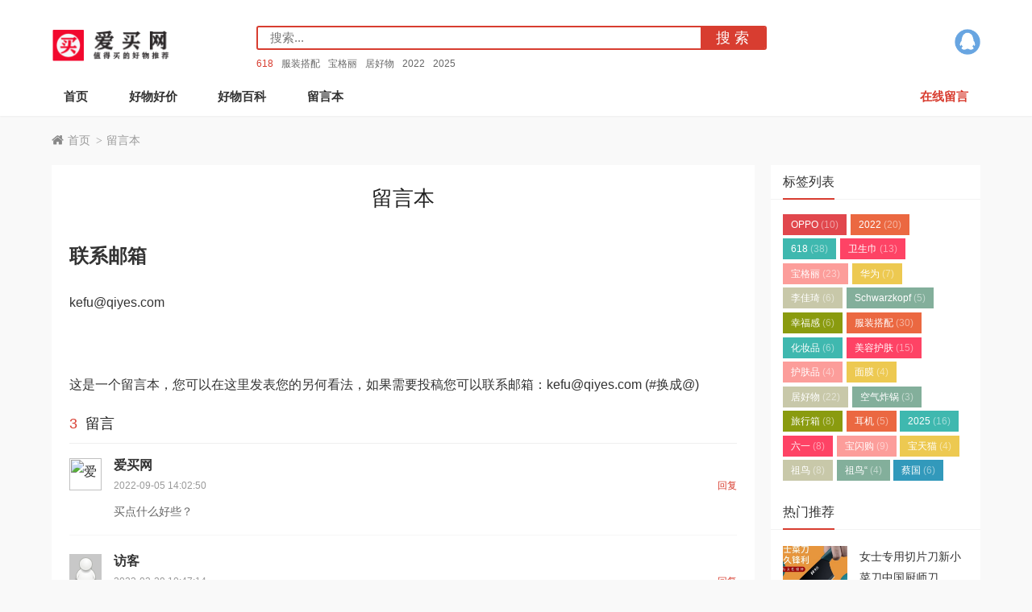

--- FILE ---
content_type: text/html; charset=utf-8
request_url: https://www.aimai.cc/2.html
body_size: 5934
content:
    <link rel="stylesheet" href="https://www.aimai.cc/zb_users/plugin/zbvideo/style/style.css">
    <!DOCTYPE html>
<html lang="zh-CN">
<head>
<meta http-equiv="Content-Type" content="text/html; charset=utf-8" />
<meta http-equiv="Cache-Control" content="no-transform"/>
<meta http-equiv="Cache-Control" content="no-siteapp"/>
<meta name="applicable-device" content="pc,mobile"/>
<meta name="renderer" content="webkit"/>
<meta http-equiv="X-UA-Compatible" content="IE=edge,chrome=1"/>
<meta name="viewport" content="width=device-width,minimum-scale=1,initial-scale=1,user-scalable=no">
<title>留言本_爱买网</title>
<meta name="description" content="联系邮箱kefu@qiyes.com这是一个留言本，您可以在这里发表您的另何看法，如果需要投稿您可以联系邮箱：kefu@qiyes.com(#换成@)"/>
<link rel="stylesheet" type="text/css" href="https://www.aimai.cc/zb_users/theme/aymtwenty/style/style.css" media="screen"/>
<link rel="icon" href="https://www.aimai.cc/zb_users/upload/2022/08/202208131660371163121421.png" type="image/x-icon"/>
<script src="https://www.aimai.cc/zb_system/script/jquery-latest.min.js"></script>
<script src="https://www.aimai.cc/zb_system/script/zblogphp.js"></script>
<script src="https://www.aimai.cc/zb_system/script/c_html_js_add.php"></script>
<!--[if lt IE 9]>
<script type="text/javascript" src="https://www.aimai.cc/zb_users/theme/aymtwenty/scripts/html5shiv.v3.72.min.js"></script>
<![endif]-->
<link rel="canonical" href="https://www.aimai.cc/2.html" />
</head>
<body>
<header id="header">
	<div class="inner">
		<div class="top">
						<div id="mza-logo">
				<a href="https://www.aimai.cc/" title="爱买网" style="background-image: url(https://www.aimai.cc/zb_users/upload/2022/08/202208131660371028102212.png);"><i>爱买网</i></a>
			</div>
			
			<div id="mza-social">
				<ul>
																									<li class="qq">
												<a rel="nofollow" href="tencent://message/?Menu=yes&uin=7490440&Site=https://www.aimai.cc/" title="QQ">QQ</a>
											</li>
									</ul>
			</div>
			
			<div id="searchBox">
				<div id="mza-navBtn" class="navbtn">
					<i></i>
				</div>				
				<div id="searchForm">
                    <form name="search" method="post" action="https://www.aimai.cc/zb_system/cmd.php?act=search">
						<input type="submit" id="btnPost" class="submit" value="搜 索"/>
						<div class="input">
							<input type="text" name="q" id="edtSearch" class="text" value="" placeholder="搜索..."/>
						</div>
					</form>
				</div>
				<div id="searchTags">
					<a href="https://www.aimai.cc/tags-139.html" title="618" target="_blank">618</a><a href="https://www.aimai.cc/tags-1337.html" title="服装搭配" target="_blank">服装搭配</a><a href="https://www.aimai.cc/tags-466.html" title="宝格丽" target="_blank">宝格丽</a><a href="https://www.aimai.cc/tags-1382.html" title="居好物" target="_blank">居好物</a><a href="https://www.aimai.cc/tags-37.html" title="2022" target="_blank">2022</a><a href="https://www.aimai.cc/tags-1604.html" title="2025" target="_blank">2025</a>				</div>	
							
			</div>
			
		</div>
		<nav id="mza-navi">
			<ul>
				<li class="navbar-item"><a href="https://www.aimai.cc/" title="">首页</a></li><li class="navbar-item"><a href="https://www.aimai.cc/?cate=1" title="">好物好价</a></li><li class="navbar-item"><a href="https://www.aimai.cc/category-2.html" title="好物百科">好物百科</a></li><li class="navbar-item"><a href="https://www.aimai.cc/?type=page&id=2" title="">留言本</a></li>												<li class="last">
					<a href="https://www.aimai.cc/2.html" title="在线留言">在线留言</a>
				</li>
							</ul>			
		</nav>
		<div class="clear"></div>
	</div>
</header>
<div id="blank"></div><div id="wrapper" class="inner">
	<div id="breadcrumb">
	<a href="https://www.aimai.cc/" title="爱买网" class="home">首页</a> 
		<i>&gt;</i>留言本	
	</div>
	<div class="table">
		<main id="main">
				<article class="box" id="singlePage">
	<h1 class="title">留言本</h1>	
	<div class="entry">
		<div class="contact-info"><h2>联系邮箱</h2><p>kefu@qiyes.com</p><p><br/></p></div><p>这是一个留言本，您可以在这里发表您的另何看法，如果需要投稿您可以联系邮箱：<span style="text-wrap-mode: wrap;">kefu@qiyes.com</span> (#换成@)</p>	</div>
		<div id="commentslist">
	<h3 class="pTitle"><i>3</i> 留言</h3>
	<label id="AjaxCommentBegin"></label>	
		
		<ol id="cmt1">	
	<li>
		
		<div class="avatar">
			<img alt="爱买网" src="//dn-qiniu-avatar.qbox.me/avatar/3b48bd02e3082cc469ec2c6878faf205.png?s=60&amp;d=mm&amp;r=G"/>	
		</div>
		<div class="info">
			<div class="name">
				<a id="commentauthor-1" href="" rel="nofollow" target="_blank">爱买网</a>
			</div>
			<div class="meta">	
				<span class="time">
					<time pubdate="2022-09-05 14:02:50">2022-09-05 14:02:50</time>
				</span>			
				<span class="reply">
					<a href="javascript:void(0);" onclick="zbp.comment.reply('1')">回复</a>
				</span>
			</div>			
			
			<div class="text">
				买点什么好些？<label id="AjaxComment1"></label>		
			</div>
			
		</div>
		
			</li>
</ol>		
		<ol id="cmt2">	
	<li>
		
		<div class="avatar">
			<img alt="访客" src="https://www.aimai.cc/zb_users/avatar/0.png"/>	
		</div>
		<div class="info">
			<div class="name">
				<a id="commentauthor-2" href="" rel="nofollow" target="_blank">访客</a>
			</div>
			<div class="meta">	
				<span class="time">
					<time pubdate="2023-03-29 10:47:14">2023-03-29 10:47:14</time>
				</span>			
				<span class="reply">
					<a href="javascript:void(0);" onclick="zbp.comment.reply('2')">回复</a>
				</span>
			</div>			
			
			<div class="text">
				别克老凯越（03款）左前方叶子板<label id="AjaxComment2"></label>		
			</div>
			
		</div>
		
			</li>
</ol>		
		<ol id="cmt5">	
	<li>
		
		<div class="avatar">
			<img alt="访客阿天" src="//dn-qiniu-avatar.qbox.me/avatar/9342ff7327e5ac2e23860c8808d4f4c6.png?s=60&amp;d=mm&amp;r=G"/>	
		</div>
		<div class="info">
			<div class="name">
				<a id="commentauthor-5" href="http://://khuanbao.com/2.html" rel="nofollow" target="_blank">访客阿天</a>
			</div>
			<div class="meta">	
				<span class="time">
					<time pubdate="2023-07-15 14:54:53">2023-07-15 14:54:53</time>
				</span>			
				<span class="reply">
					<a href="javascript:void(0);" onclick="zbp.comment.reply('5')">回复</a>
				</span>
			</div>			
			
			<div class="text">
				合作.请电子邮箱联系<label id="AjaxComment5"></label>		
			</div>
			
		</div>
		
			</li>
</ol>		<div class="clear"></div>
	<div id="pagenavi">
	
	</div>
	<label id="AjaxCommentEnd"></label>		
</div>


<h3 class="pTitle">评论</h3>
<div class="warning">◎欢迎参与讨论，请在这里发表您的看法、交流您的观点。</div>
<div id="comment">
	<form id="frmSumbit" target="_self" method="post" action="https://www.aimai.cc/zb_system/cmd.php?act=cmt&amp;postid=2&amp;key=43603d43ccc17b55f7331ee3d6acdd53">
				<input type="hidden" name="inpId" id="inpId" value="2" />
		<input type="hidden" name="inpRevID" id="inpRevID" value="0" />
				<div class="inp">
			<div class="item">
				<label for="inpName">昵称<i>*</i></label>
				<div class="input">
					<input type="text" name="inpName" id="inpName" class="text" value="访客" tabindex="1"/>
				</div>
			</div>
			<div class="item">
				<label for="inpEmail">邮箱<i>*</i></label>
				<div class="input">
					<input type="text" name="inpEmail" id="inpEmail" class="text" value="" placeholder="保密" tabindex="2"/>
				</div>
			</div>
			<div class="item">
				<label for="inpHomePage">网址</label>
				<div class="input">
					<input type="text" name="inpHomePage" id="inpHomePage" class="text" value="" tabindex="3"/>
				</div>
			</div>
		</div>
		
				<div class="item">
			<label for="txaArticle">内容<i>*</i></label>
			<div class="input">
				<textarea name="txaArticle" class="text" id="txaArticle" tabindex="5"></textarea>
			</div>
		</div>
		<div class="clear"></div>
				<div class="item verify">
			<label for="inpVerify">验证码<i>*</i></label>
			<img src="https://www.aimai.cc/zb_system/script/c_validcode.php?id=cmt" alt="验证码" title="点击更换验证码" onclick="javascript:this.src='https://www.aimai.cc/zb_system/script/c_validcode.php?id=cmt&amp;tm='+Math.random();"/>
			<div class="input">
				<input type="text" name="inpVerify" id="inpVerify" class="text" value="" size="28" tabindex="4" placeholder="输入显示的验证码" />
			</div>			
		</div>
				<div class="btn">
			<input type="submit" name="submit" class="submit" value="提交评论" tabindex="6" onclick="return zbp.comment.post()"/>
			<a rel="nofollow" id="cancel-reply" href="#divCommentPost" style="display:none;">取消回复</a>
		</div>
		
	</form>	
</div>
		
	</article>				</main>
		
<aside id="sidebar">
	

<section class="widget" id="divTags">
<div class="boxTitle">
	<h3 class="title">标签列表</h3>
</div>
<ul>
	
<li><a title="OPPO" href="https://www.aimai.cc/tags-30.html">OPPO<span class="tag-count"> (10)</span></a></li>
<li><a title="2022" href="https://www.aimai.cc/tags-37.html">2022<span class="tag-count"> (20)</span></a></li>
<li><a title="618" href="https://www.aimai.cc/tags-139.html">618<span class="tag-count"> (38)</span></a></li>
<li><a title="卫生巾" href="https://www.aimai.cc/tags-375.html">卫生巾<span class="tag-count"> (13)</span></a></li>
<li><a title="宝格丽" href="https://www.aimai.cc/tags-466.html">宝格丽<span class="tag-count"> (23)</span></a></li>
<li><a title="华为" href="https://www.aimai.cc/tags-857.html">华为<span class="tag-count"> (7)</span></a></li>
<li><a title="李佳琦" href="https://www.aimai.cc/tags-929.html">李佳琦<span class="tag-count"> (6)</span></a></li>
<li><a title="Schwarzkopf" href="https://www.aimai.cc/tags-1222.html">Schwarzkopf<span class="tag-count"> (5)</span></a></li>
<li><a title="幸福感" href="https://www.aimai.cc/tags-1224.html">幸福感<span class="tag-count"> (6)</span></a></li>
<li><a title="服装搭配" href="https://www.aimai.cc/tags-1337.html">服装搭配<span class="tag-count"> (30)</span></a></li>
<li><a title="化妆品" href="https://www.aimai.cc/tags-1338.html">化妆品<span class="tag-count"> (6)</span></a></li>
<li><a title="美容护肤" href="https://www.aimai.cc/tags-1339.html">美容护肤<span class="tag-count"> (15)</span></a></li>
<li><a title="护肤品" href="https://www.aimai.cc/tags-1341.html">护肤品<span class="tag-count"> (4)</span></a></li>
<li><a title="面膜" href="https://www.aimai.cc/tags-1343.html">面膜<span class="tag-count"> (4)</span></a></li>
<li><a title="居好物" href="https://www.aimai.cc/tags-1382.html">居好物<span class="tag-count"> (22)</span></a></li>
<li><a title="空气炸锅" href="https://www.aimai.cc/tags-1546.html">空气炸锅<span class="tag-count"> (3)</span></a></li>
<li><a title="旅行箱" href="https://www.aimai.cc/tags-1549.html">旅行箱<span class="tag-count"> (8)</span></a></li>
<li><a title="耳机" href="https://www.aimai.cc/tags-1555.html">耳机<span class="tag-count"> (5)</span></a></li>
<li><a title="2025" href="https://www.aimai.cc/tags-1604.html">2025<span class="tag-count"> (16)</span></a></li>
<li><a title="六一" href="https://www.aimai.cc/tags-1613.html">六一<span class="tag-count"> (8)</span></a></li>
<li><a title="宝闪购" href="https://www.aimai.cc/tags-1627.html">宝闪购<span class="tag-count"> (9)</span></a></li>
<li><a title="宝天猫" href="https://www.aimai.cc/tags-1634.html">宝天猫<span class="tag-count"> (4)</span></a></li>
<li><a title="祖鸟" href="https://www.aimai.cc/tags-1777.html">祖鸟<span class="tag-count"> (8)</span></a></li>
<li><a title="祖鸟“" href="https://www.aimai.cc/tags-1780.html">祖鸟“<span class="tag-count"> (4)</span></a></li>
<li><a title="蔡国" href="https://www.aimai.cc/tags-1781.html">蔡国<span class="tag-count"> (6)</span></a></li>
</ul>
</section>
<section class="widget" id="proHot">
<div class="boxTitle">
	<h3 class="title">热门推荐</h3>
</div>
<ul>
<li><div class="thumbnail"><a target="_blank" href="https://www.aimai.cc/post/7.html" title="女士专用切片刀新小菜刀中国厨师刀"><img class="lazy" data-original="https://www.aimai.cc/zb_users/cache/thumbs/e6c946084578ffbdc8196889e0954c12-400-300-1.jpg" src="https://www.aimai.cc/zb_users/theme/aymtwenty/style/images/lazy.jpg" alt="女士专用切片刀新小菜刀中国厨师刀"/></a></div><div class="info"><h4 class="h4"><a target="_blank" href="https://www.aimai.cc/post/7.html" title="女士专用切片刀新小菜刀中国厨师刀">女士专用切片刀新小菜刀中国厨师刀</a></h4>
					<div class="meta">人气：5786</div></div></li><li><div class="thumbnail"><a target="_blank" href="https://www.aimai.cc/post/5.html" title="【爆款推荐】包邮蓝漂洗衣液450g/2kg家庭护理护色深层洁净持久留香去渍"><img class="lazy" data-original="https://www.aimai.cc/zb_users/cache/thumbs/215abcddf8123a5fe625481cd95fa8cd-400-300-1.jpg" src="https://www.aimai.cc/zb_users/theme/aymtwenty/style/images/lazy.jpg" alt="【爆款推荐】包邮蓝漂洗衣液450g/2kg家庭护理护色深层洁净持久留香去渍"/></a></div><div class="info"><h4 class="h4"><a target="_blank" href="https://www.aimai.cc/post/5.html" title="【爆款推荐】包邮蓝漂洗衣液450g/2kg家庭护理护色深层洁净持久留香去渍">【爆款推荐】包邮蓝漂洗衣液450g/2kg家庭护理护色深层洁净持久留香去渍</a></h4>
					<div class="meta">人气：5042</div></div></li><li><div class="thumbnail"><a target="_blank" href="https://www.aimai.cc/post/8.html" title="猫人石墨烯抗菌男士内裤男冰丝无痕四角裤"><img class="lazy" data-original="https://www.aimai.cc/zb_users/cache/thumbs/5b18dea2035ff66bdc2e42aba3796556-400-300-1.jpg" src="https://www.aimai.cc/zb_users/theme/aymtwenty/style/images/lazy.jpg" alt="猫人石墨烯抗菌男士内裤男冰丝无痕四角裤"/></a></div><div class="info"><h4 class="h4"><a target="_blank" href="https://www.aimai.cc/post/8.html" title="猫人石墨烯抗菌男士内裤男冰丝无痕四角裤">猫人石墨烯抗菌男士内裤男冰丝无痕四角裤</a></h4>
					<div class="meta">人气：4935</div></div></li><li><div class="thumbnail"><a target="_blank" href="https://www.aimai.cc/post/3.html" title="安若花集口红正品秋冬套装不掉色不沾杯不脱色学生小众品牌滋润女"><img class="lazy" data-original="https://www.aimai.cc/zb_users/cache/thumbs/fe1abe5ff4837cdae66e810dabb41d4b-400-300-1.jpg" src="https://www.aimai.cc/zb_users/theme/aymtwenty/style/images/lazy.jpg" alt="安若花集口红正品秋冬套装不掉色不沾杯不脱色学生小众品牌滋润女"/></a></div><div class="info"><h4 class="h4"><a target="_blank" href="https://www.aimai.cc/post/3.html" title="安若花集口红正品秋冬套装不掉色不沾杯不脱色学生小众品牌滋润女">安若花集口红正品秋冬套装不掉色不沾杯不脱色学生小众品牌滋润女</a></h4>
					<div class="meta">人气：4843</div></div></li><li><div class="thumbnail"><a target="_blank" href="https://www.aimai.cc/post/10.html" title="【爆款推荐】得力按动笔中性笔水笔学生用考试按压式子弹头碳素黑色水性签字笔"><img class="lazy" data-original="https://www.aimai.cc/zb_users/cache/thumbs/664030999248f5b808cdc27c994fbbe3-400-300-1.jpg" src="https://www.aimai.cc/zb_users/theme/aymtwenty/style/images/lazy.jpg" alt="【爆款推荐】得力按动笔中性笔水笔学生用考试按压式子弹头碳素黑色水性签字笔"/></a></div><div class="info"><h4 class="h4"><a target="_blank" href="https://www.aimai.cc/post/10.html" title="【爆款推荐】得力按动笔中性笔水笔学生用考试按压式子弹头碳素黑色水性签字笔">【爆款推荐】得力按动笔中性笔水笔学生用考试按压式子弹头碳素黑色水性签字笔</a></h4>
					<div class="meta">人气：4746</div></div></li></ul>
</section>
<section class="widget" id="proCmt">
<div class="boxTitle">
	<h3 class="title">热评推荐</h3>
</div>
<ul>
<li><div class="thumbnail"><a target="_blank" href="https://www.aimai.cc/post/1.html" title="【爆款推荐】小新防护医用外科口罩一次性三层成人正品口罩"><img class="lazy" data-original="https://www.aimai.cc/zb_users/cache/thumbs/2fea2be27942bc3fb70e67926ebe67e1-400-300-1.jpg" src="https://www.aimai.cc/zb_users/theme/aymtwenty/style/images/lazy.jpg" alt="【爆款推荐】小新防护医用外科口罩一次性三层成人正品口罩"/></a></div><div class="info"><h4 class="h4"><a target="_blank" href="https://www.aimai.cc/post/1.html" title="【爆款推荐】小新防护医用外科口罩一次性三层成人正品口罩">【爆款推荐】小新防护医用外科口罩一次性三层成人正品口罩</a></h4>
					<div class="meta">评论：0</div></div></li><li><div class="thumbnail"><a target="_blank" href="https://www.aimai.cc/post/3.html" title="安若花集口红正品秋冬套装不掉色不沾杯不脱色学生小众品牌滋润女"><img class="lazy" data-original="https://www.aimai.cc/zb_users/cache/thumbs/fe1abe5ff4837cdae66e810dabb41d4b-400-300-1.jpg" src="https://www.aimai.cc/zb_users/theme/aymtwenty/style/images/lazy.jpg" alt="安若花集口红正品秋冬套装不掉色不沾杯不脱色学生小众品牌滋润女"/></a></div><div class="info"><h4 class="h4"><a target="_blank" href="https://www.aimai.cc/post/3.html" title="安若花集口红正品秋冬套装不掉色不沾杯不脱色学生小众品牌滋润女">安若花集口红正品秋冬套装不掉色不沾杯不脱色学生小众品牌滋润女</a></h4>
					<div class="meta">评论：0</div></div></li><li><div class="thumbnail"><a target="_blank" href="https://www.aimai.cc/post/4.html" title="【爆款推荐】马克笔学生专用美术生儿童软头水彩笔套装"><img class="lazy" data-original="https://www.aimai.cc/zb_users/cache/thumbs/ed378b7f3dc69871e225196db9da4d16-400-300-1.jpg" src="https://www.aimai.cc/zb_users/theme/aymtwenty/style/images/lazy.jpg" alt="【爆款推荐】马克笔学生专用美术生儿童软头水彩笔套装"/></a></div><div class="info"><h4 class="h4"><a target="_blank" href="https://www.aimai.cc/post/4.html" title="【爆款推荐】马克笔学生专用美术生儿童软头水彩笔套装">【爆款推荐】马克笔学生专用美术生儿童软头水彩笔套装</a></h4>
					<div class="meta">评论：0</div></div></li><li><div class="thumbnail"><a target="_blank" href="https://www.aimai.cc/post/5.html" title="【爆款推荐】包邮蓝漂洗衣液450g/2kg家庭护理护色深层洁净持久留香去渍"><img class="lazy" data-original="https://www.aimai.cc/zb_users/cache/thumbs/215abcddf8123a5fe625481cd95fa8cd-400-300-1.jpg" src="https://www.aimai.cc/zb_users/theme/aymtwenty/style/images/lazy.jpg" alt="【爆款推荐】包邮蓝漂洗衣液450g/2kg家庭护理护色深层洁净持久留香去渍"/></a></div><div class="info"><h4 class="h4"><a target="_blank" href="https://www.aimai.cc/post/5.html" title="【爆款推荐】包邮蓝漂洗衣液450g/2kg家庭护理护色深层洁净持久留香去渍">【爆款推荐】包邮蓝漂洗衣液450g/2kg家庭护理护色深层洁净持久留香去渍</a></h4>
					<div class="meta">评论：0</div></div></li><li><div class="thumbnail"><a target="_blank" href="https://www.aimai.cc/post/6.html" title="李子柒螺蛳粉随心包240g柳州螺狮粉"><img class="lazy" data-original="https://www.aimai.cc/zb_users/cache/thumbs/f808acec23cd43d880f2f591a14c2ff9-400-300-1.jpg" src="https://www.aimai.cc/zb_users/theme/aymtwenty/style/images/lazy.jpg" alt="李子柒螺蛳粉随心包240g柳州螺狮粉"/></a></div><div class="info"><h4 class="h4"><a target="_blank" href="https://www.aimai.cc/post/6.html" title="李子柒螺蛳粉随心包240g柳州螺狮粉">李子柒螺蛳粉随心包240g柳州螺狮粉</a></h4>
					<div class="meta">评论：0</div></div></li></ul>
</section>
<section class="widget" id="divComments">
<div class="boxTitle">
	<h3 class="title">最新留言</h3>
</div>
<ul>
	
<li id="comment-7">
				<a href="https://www.aimai.cc/post/3575.html#cmt7" title="英伦风的特点是什么  英伦风的特点有哪些">
					<div class="top">
						<strong>原文：</strong>英伦风的特点是什么  英伦风的特点有哪些
					</div>
					<div class="btm">
						<div class="avatar">
							<img src="https://www.aimai.cc/zb_users/avatar/0.png" alt="访客"/>
						</div>
						<div class="text">
							<span>访客：</span>不错啊哈的...
						</div>
				</div>
			</a>
		</li><li id="comment-5">
				<a href="https://www.aimai.cc/2.html#cmt5" title="留言本">
					<div class="top">
						<strong>原文：</strong>留言本
					</div>
					<div class="btm">
						<div class="avatar">
							<img src="//dn-qiniu-avatar.qbox.me/avatar/9342ff7327e5ac2e23860c8808d4f4c6.png?s=60&amp;d=mm&amp;r=G" alt="访客阿天"/>
						</div>
						<div class="text">
							<span>访客阿天：</span>合作.请电子邮箱联系...
						</div>
				</div>
			</a>
		</li><li id="comment-2">
				<a href="https://www.aimai.cc/2.html#cmt2" title="留言本">
					<div class="top">
						<strong>原文：</strong>留言本
					</div>
					<div class="btm">
						<div class="avatar">
							<img src="https://www.aimai.cc/zb_users/avatar/0.png" alt="访客"/>
						</div>
						<div class="text">
							<span>访客：</span>别克老凯越（03款）左前方叶子板...
						</div>
				</div>
			</a>
		</li><li id="comment-1">
				<a href="https://www.aimai.cc/2.html#cmt1" title="留言本">
					<div class="top">
						<strong>原文：</strong>留言本
					</div>
					<div class="btm">
						<div class="avatar">
							<img src="//dn-qiniu-avatar.qbox.me/avatar/3b48bd02e3082cc469ec2c6878faf205.png?s=60&amp;d=mm&amp;r=G" alt="aizhan5"/>
						</div>
						<div class="text">
							<span>aizhan5：</span>买点什么好些？...
						</div>
				</div>
			</a>
		</li></ul>
</section>
<section class="widget" id="divSearchPanel">
<div class="boxTitle">
	<h3 class="title">搜索</h3>
</div>
<div class="textwidget">
<form name="search" method="post" action="https://www.aimai.cc/zb_system/cmd.php?act=search"><input type="text" name="q" size="11" /> <input type="submit" value="搜索" /></form></div>
</section></aside>
	
	</div>
</div>

<footer id="footer">
	<div class="inner">
		<section id="contact">
						<ul>
												<li class="qq">
										<a rel="nofollow" href="tencent://message/?Menu=yes&uin=7490440&Site=https://www.aimai.cc/" title="QQ与我们联系">QQ与我们联系</a>
									</li>
							</ul>
		</section>
		<div class="info">
												<div id="copyright">
				<p><script>
var _hmt = _hmt || [];
(function() {
  var hm = document.createElement("script");
  hm.src = "https://hm.baidu.com/hm.js?83033d9abbfc6a9a4903979d28ff2705";
  var s = document.getElementsByTagName("script")[0]; 
  s.parentNode.insertBefore(hm, s);
})();
</script>
 | 爱买网 www.aimai.cc </p>
				<p>Powered By <a href="https://www.zblogcn.com/" target="_blank">Z-BlogPHP</a>. Theme By <a href="https://www.muziang.com/" title="zblog模板" target="_blank">MUZIANG</a>.<a href="https://beian.miit.gov.cn/" target="_blank">粤ICP备2024253064号.</a></p>
			</div>
		</div>
	</div>
</footer>
<div id="mza-navBar">
	<ul>
		<li>
			<a href="https://www.aimai.cc/" title="首页">
				<i class="home"></i>
				首页
			</a>
		</li>
		<li class="navbtn">
			<a href="javascript:void(0);">
				<i class="cat"></i>
				菜单
			</a>
		</li>
						<li>
			<a href="https://www.aimai.cc/2.html" title="留言">
				<i class="msg"></i>
				留言
			</a>
		</li>
				<li class="backtop">
			<a href="javascript:void(0);">
				<i class="top"></i>
				顶部
			</a>
		</li>
	</ul>
</div>
<script src="https://www.aimai.cc/zb_users/theme/aymtwenty/scripts/jquery.lazyload.min.js"></script>
<script src="https://www.aimai.cc/zb_users/theme/aymtwenty/scripts/slick.min.js"></script>
<script>
	var _url = 'https://www.aimai.cc/2.html';
</script>
<script src="https://www.aimai.cc/zb_users/theme/aymtwenty/scripts/muziang.js"></script>
<script src="https://www.aimai.cc/zb_users/theme/aymtwenty/scripts/cmtv1.6.js"></script>
<script src="https://www.aimai.cc/zb_users/plugin/ly_tk/js.js?ver=0606" id="ly_tk" data-hot="0" data-tag="留言本|p:eq(1)|2|1|2|"></script></body>
</html><!--146.47 ms , 17 queries , 8489kb memory , 0 error-->

--- FILE ---
content_type: text/css
request_url: https://www.aimai.cc/zb_users/plugin/ly_tk/css.css?ver=1231
body_size: 2167
content:
.lytk_list,.lytk_list *,.lytk_detail,.lytk_detail *.ms-alert,.ms-alert *{position:relative;margin:0;padding:0;box-sizing:border-box;-moz-box-sizing:border-box;-webkit-box-sizing:border-box;backface-visibility:hidden;-webkit-backface-visibility:hidden;}
.tm0,.tm1{vertical-align:middle;}
.tm0:before,.tm1:before{line-height:100%;display:inline-block;vertical-align:middle;content:"";width:16px;height:16px;margin-right:3px;background:url("../../../zb_users/plugin/ly_tk/load.png") no-repeat;border-radius:50%;box-shadow:0px 0px 6px 3px #fff;}
.tm0:before{background-position:-133px -133px;}
.tm1:before{background-position:-151px -133px;}
img.lytk_img{margin:10px auto;max-width:100%;}
.lytk_detail q:before,.lytk_detail q:after{content:none;}
.lytk_detail{position:relative;vertical-align:middle;width:100%;text-align:center;overflow:hidden;display:inline-block;z-index: 1;margin:5px auto 10px auto;font-size:1.2rem;vertical-align:middle;}
.lytk_detail .dd{position:relative;vertical-align:middle;cursor:pointer;margin:0 auto;padding:2px 10px;overflow:hidden;display:inline-block;}
.lytk_detail .dd img{margin:0 auto;max-width:300px;border-radius:6px;overflow:hidden;display:block;}
.lytk_detail .dd .yen{z-index: 1000;min-width:250px;max-width:488px;text-align: center; border-radius:6px;box-shadow:0px 0px 1px 1px #f36;height:68px;line-height:68px;overflow:hidden;display:block;padding:0;font-size:1.0rem;background:#fff;margin:5px auto;text-shadow:0 1px 1px rgba(0,0,0,.9);}
.lytk_detail .dd .yen .tm1,.lytk_detail .dd .yen .tm0{float: left;width:55%;vertical-align:middle;background:#f00;height:70px;line-height:70px;margin:0;color:#fff;padding:0;font-size:24px;display:inline-block;}
.lytk_detail .dd .yen .em{float: left;width:45%;vertical-align:middle;height:70px;line-height:14px;margin:0;padding:0;display:inline-block;}
.lytk_detail .dd .yen .em .q,.lytk_detail .dd .yen .em .s{font-style:normal;color:#1aac19;font-size:12px;line-height: 14px; text-shadow:none;border-bottom:1px solid #eee;padding-top:5px;padding-bottom: 5px; margin: 0 auto;display:block;}
.lytk_detail .dd .yen .em .s{color:#aaa;}
.lytk_detail .dd .yen .em .i{font-size:26px;line-height:40px;font-style:normal;font-weight:bold;letter-spacing:1px;margin:0;padding:0;color:#f00;display:block;}
.lytk_detail .dd .yen .em .i:first-letter{font-family:"微软雅黑","verdana";font-size:16px;letter-spacing:0px;text-shadow:none;font-weight:normal;color:#aaa;margin:0;}
.lytk_detail .dd .yen:hover{box-shadow:0px 0px 3px 1px #f00;}

.lytk_detail a{text-decoration:none;}
.fix-top {position:fixed;top:66px;z-index:999;}
/*展示层*/
.ms-alert{display:none;z-index:1000;text-align:center;position:fixed;_position:absolute;overflow:hidden;left:0;top:0;width:100%;height:100%;overflow:hidden;display:block;}
.ms-text{position:relative;letter-spacing:2px;border-radius:4px;padding:10px;top:40%;font-weight:bold;font-size:1.2rem;color:#fff;background-color:#333;margin:0 auto;overflow:hidden;display:inline-block;}
#hw-layer{display:none;background-position:0px 0px;z-index:1000;text-align:center;position:fixed;overflow:hidden;left:0;right:0;top:0;bottom:0;width:100%;height:100%;background-color:rgba(0,0,0,0.8);}
.hw-wrap{position:relative;overflow:hidden;display:none;filter:inherit;word-wrap:break-word;min-width:200px;max-width:320px;margin:0 auto;height:300px;padding:0;border-radius:3px;box-shadow:0px 0px 1px 1px #aaa;}  
.hw-text{position:relative;top:0;background:#fff;height:100%;text-align:center;border-radius:4px}
.hw-text img{width:auto;max-width:100%;height:auto;max-height:100%;}

.wxlytk{position:relative;max-width:600px;text-align:center;margin:0 auto;overflow:hidden;display:block;}
.wxlytk a:hover{color:#fff;}
.wxlytk_img{margin: 20px auto;border-bottom: 1px solid #ddd;}
.wxlytk_img img{margin: 20px auto;max-width: 200px;max-height: 200px;display:block;}
.wxlytk_info{margin:20px;display:block;color:#555;}
.wxlytk_info div{font-size:14px;text-align:left;display:block;}
.wxlytk_info div b{color:#000;font-weight:bold;}
.wxlytk_info p{font-size:12px;display:block;color: #9d9d9d;margin:10px;}
.wxlytk_open,.wxlytk_copy{cursor:pointer;border:none;outline:none;border:0;margin:0 auto 30px auto;padding:10px 30px;color:#fff;}
.wxlytk_copy{border-radius:60px;font-size:30px;background:#015c01;}
.wxlytk_open{border-radius:40px;font-size:20px;background:#aaa;}

.lytk_detail .dd .yen .tm1,.lytk_detail .dd .yen .tm0,.wxlytk_copy,a.wxlytk_open{box-shadow: rgba(255,255,255,0.25) 0px 1px 0px, inset rgba(255,255,255,0.25) 0px 1px 0px, inset rgba(0,0,0,0.25) 0px 0px 0px, inset rgba(255,255,255,0.03) 0px 20px 0px, inset rgba(0,0,0,0.15) 0px -20px 20px, inset rgba(255,255,255,0.05) 0px 20px 20px;}

.lytk_more{text-align:right;z-index:1;max-width:100%;font-size:12px;color:#999;padding:10px 10px 0 10px;margin-bottom: -15px; overflow:hidden;display:block;}
.lytk_more em{font-style:normal;color:rgb(153, 64, 5);}
.lytk_list{position:relative;font-size:12px;min-height: 155px; font:12px/1.5 arial,serif;width:100%;max-width:100%;margin:10px 0;padding:0;text-align:left;overflow:hidden;display:block;}
.lytk_list .lytk_li{position:relative;float:left;background-color:rgba(255,255,255,0.8);width:50%;height:150px;line-height:20px;cursor:pointer;color:#666;margin:0 auto;padding:5px;overflow:hidden;display:inline-block;}
.lytk_list .lytk_li .echo{position:relative;width:100%;height:140px;margin: 0;padding:5px;overflow:hidden;display: flex;}
.lytk_list .lytk_li .echo a{position:relative;text-decoration: none;}
.lytk_list .lytk_li .img{float:left;width:130px;height:130px;text-align:center;margin:0 auto;padding:0;overflow:hidden;display:inline-block;}
.lytk_list .lytk_li .img img{vertical-align:middle;max-width:100%;max-height:100%;overflow:hidden;}
.lytk_list .lytk_li .text{flex:1;height:130px;margin:0 auto;padding-left:10px;overflow:hidden;}
.lytk_list .lytk_li .span{vertical-align:middle;border-radius:0px;width:100%;color:#333;font-weight:bold;padding:3px 0 0 0;margin:0;height:22px;font-size:14px;overflow:hidden;display:inline-block;}
.lytk_list .lytk_li .txt{font-size:14px;text-align: left;margin:5px 0 10px 0;padding:0 10px;color:#666;height: 3.2em;line-height: 1.6em;overflow:hidden;text-overflow:ellipsis;display:-webkit-box;-webkit-box-orient:vertical;-webkit-line-clamp:2;}
.lytk_list .lytk_li .txt .em{font-size:14px;margin: 0; font-style:normal;color:#f00;padding-right:5px;padding-top:-50px;display: inline-block;}
.lytk_list .lytk_li .echo:hover{box-shadow:0 0 4px 2px #ddd;}

.lytk_list .quan{position:relative;max-width: calc( 100% - 10px);height:40px;line-height: 40px; cursor:pointer;border-radius:3px;box-shadow:0px 0px 2px 1px #f00;background:#fff;color:#fff;text-align:center;font-weight:normal;margin:5px;overflow:hidden;display:block;}
.lytk_list .quan .div,.lytk_list .quan .b{float:left;width:56%;height:40px;line-height:40px;font-size:20px;margin: 0;padding: 0; color:#fff;text-shadow:0 1px 1px rgba(0,0,0,0.6);background:#f00;overflow:hidden;display:inline-block;}
.lytk_list .quan .b{width:43%;font-size:18px;background:#fff;color:#f00;box-shadow:none;border-radius:5px;}
.lytk_list .quan .b:first-letter{font-style:normal;text-shadow:none;font-family:"微软雅黑","verdana";color:#aaa;font-size:0.4rem;}
.lytk_list .quan:hover{box-shadow:0px 0px 3px 1px #f00;}

@media screen and (max-width:800px) {
   .lytk_list .lytk_li{width:100%;}
   .lytk_detail .dd .yen.hot_1{position:fixed;pointer-events: auto;width:100%;max-width:100%;border-radius:0;z-index:1000;margin:0;left:0;top:0;}
   .lytk_detail .dd .yen.hot_2{position:fixed;pointer-events: auto;width:100%;max-width:100%;border-radius:0;z-index:1000;margin:0;left:0;bottom:0;}
}
@media screen and (max-width:360px) {
	.lytk_detail .dd .yen div{font-size:22px;}
}
@media screen and (max-width:320px) {
	.lytk_detail .dd .yen div{font-size:20px;}
}

--- FILE ---
content_type: application/javascript
request_url: https://www.aimai.cc/zb_users/theme/aymtwenty/scripts/muziang.js
body_size: 1657
content:
function unableScroll() {
	var top = $(document).scrollTop();
	$(document).on('scroll.unable',function (e) {
		$(document).scrollTop(top);
	})
}
function enableScroll() {
	$(document).unbind("scroll.unable");
}
$(function(){
	/*Load*/
    if($('.slick-load').length > 0){
        $('.slick-load').each(function(event, slick){
            $(this).on('init',function(){
                $(this).siblings('.loading').remove();
            });
        });
    }
    if($('.lazy').length > 0){
    	$('.lazy').each(function(){
    		$(this).lazyload({
    			effect: 'fadeIn',
    			threshold: 200
    		});
    	})
    	
    }
	/****/
	$('#mza-social a').click(function(){
		if($(this).siblings('.qr').length > 0){
			$(this).siblings('.qr').stop().fadeToggle('fast').parents('li').siblings('li').find('.qr').hide();
		}		
	});
	/****/
	$('.backtop').click(function(){
		$('html, body').animate({scrollTop:0},300);
	});
	/***/
	$('#proCmt li').mouseenter(function(){
		$(this).addClass('cur').siblings().removeClass('cur');
	});
	$('#proCmt li').eq(0).trigger('mouseenter');
	/****/
	var nav = $('#mza-navi');
	var navBtn = $('.navbtn');
	var navItem = nav.find('li');
	navItem.each(function(){
		var _href = $(this).children('a').attr('href');
		if(_href == _url){
			if($(this).parents('li').length > 0){
				$(this).parents('li').addClass('cur');
			}else{
				$(this).addClass('cur');
			}
			
		}
		if($(this).children('ul').length > 0){
			$(this).addClass('hasSub').children('a').after('<em></em>');
		}
	});
	navItem.find('em').click(function(){
		$(this).toggleClass('open').siblings('ul').stop().slideToggle('fast').parent().siblings().find('em').removeClass('open').siblings('ul').stop().slideUp('fast');
	});
	navBtn.click(function(){
		if(nav.hasClass('active')){
			nav.removeClass('active');
			navBtn.removeClass('active');
			enableScroll();
		}else{
			nav.addClass('active');
			navBtn.addClass('active');
			unableScroll();
		}		
	});

	/**/
	var slides = $('#slides .slick-load');
	var tabSlides = $('#tabSlides .slick-load');
	if(slides.length > 0){       
		slides.slick({
			autoplay:true,
			autoplaySpeed:5000,
			speed:500,
	        dots: false,
	        arrows: true,
	        fade:true,
	        vertical: false,
	        slidesToShow: 1,
	        slidesToScroll: 1,
	        pauseOnHover:false,
	        focusOnSelect:true,
	        lazyLoad:'ondemand',
	        prevArrow:'<div class="slick-prev"></div>',
	        nextArrow:'<div class="slick-next"></div>',
	        asNavFor:tabSlides,
	        responsive: [
			    {
			      breakpoint: 769,
			      settings: {
			       fade: true,
			        
			      }
			    }
			]
	    });
	}
	
	if(tabSlides.length > 0){	
		tabSlides.slick({
			infinite: true,
			autoplay:false,
			autoplaySpeed:5000,
			speed:500,
	        dots: false,
	        arrows: false,
	        vertical: true,
	        slidesToShow: 3,
	        slidesToScroll: 1,
	        pauseOnHover:false,
	        focusOnSelect:true,
	        lazyLoad:'ondemand',
	        prevArrow:'<div class="slick-prev"></div>',
	        nextArrow:'<div class="slick-next"></div>',
	        centerMode:true,
	        centerPadding:'0',
	        asNavFor:slides,
	        responsive: [
			    {
			      breakpoint: 769,
			      settings: {
			        slidesToShow: 3,
			        vertical: false,

			      }
			    }
			]
	    });
	}
	/****/
	var sidebar = $('#sidebar .slick-load');
	if(sidebar.length > 0){
		sidebar.slick({
			autoplay:true,
			autoplaySpeed:5000,
			speed:500,
	        dots: true,
	        arrows: true,
	        fade:true,
	        vertical: false,
	        slidesToShow: 1,
	        slidesToScroll: 1,
	        pauseOnHover:true,
	        lazyLoad:'ondemand',
	        prevArrow:'<div class="slick-prev"></div>',
	        nextArrow:'<div class="slick-next"></div>'
	    });
	}
	/**/
	var isTop = $('#isTop .slick-load');
	if(isTop.length > 0){			
		isTop.slick({
			infinite: true,
			autoplay:true,
			autoplaySpeed:5000,
			speed:500,
	        dots: false,
	        arrows: true,
	        vertical: false,
	        slidesToShow: 6,
	        slidesToScroll: 1,
	        pauseOnHover:false,
	        lazyLoad:'ondemand',
	        prevArrow:'<div class="slick-prev"></div>',
	        nextArrow:'<div class="slick-next"></div>',
	        responsive: [
			    {
			      breakpoint: 1025,
			      settings: {
			        slidesToShow: 4,
			      }
			    },
			    {
			      breakpoint: 769,
			      settings: {
			        slidesToShow: 3,
			      }
			    },
			    {
			      breakpoint: 541,
			      settings: {
			        slidesToShow: 2,
			      }
			    }
			]
	    });
	}
	/****/
	var related = $('#related');
	var relatedSlick = related.find('.slick-load');
	if(relatedSlick.length > 0){	
		relatedSlick.on('beforeChange', function(event, slick, currentSlide, nextSlide){
			related.find('.current').text(nextSlide+1);
		});
		relatedSlick.slick({
			infinite: true,
			autoplay:false,
			autoplaySpeed:5000,
			speed:500,
	        dots: true,
	        arrows: true,
	        vertical: false,
	        slidesToShow: 4,
	        slidesToScroll: 1,
	        pauseOnHover:false,
	        lazyLoad:'ondemand',
	        customPaging: function(slider, i) {
	        	related.find('.total').text(i+1);
            },
	        prevArrow:'<div class="slick-prev"></div>',
	        nextArrow:'<div class="slick-next"></div>',
	        responsive: [
			    {
			      breakpoint: 769,
			      settings: {
			        slidesToShow: 3,
			      }
			    },
			]
	    });
	}
	/**/
	$('#searchForm .submit').click(function(){
		if($(this).siblings().children('input').val() == ''){
			alert('请输入关键词搜索！');
			return false;
		}
	});
	$('#divSearchPanel input[type="submit"]').click(function(){
		if($(this).siblings('input').val() == ''){
			alert('请输入关键词搜索！');
			return false;
		}
	});
	/****/
	$(window).resize(function(){
		if($(this).width() > 1024){
			enableScroll();
			nav.removeAttr('style');
			navItem.on('mouseenter mouseleave');
			navItem.mouseenter(function(){
				$(this).addClass('on').children('ul').stop().slideDown('fast');
			}).mouseleave(function(){
				$(this).removeClass('on').children('ul').stop().slideUp('fast');
			});
		}else{
			navItem.off('mouseenter mouseleave');

			var navHeight =$(this).height() - $('#header').height() - $('#mza-navBar').height();
			nav.height(navHeight);
		}
	}).trigger('resize');
});